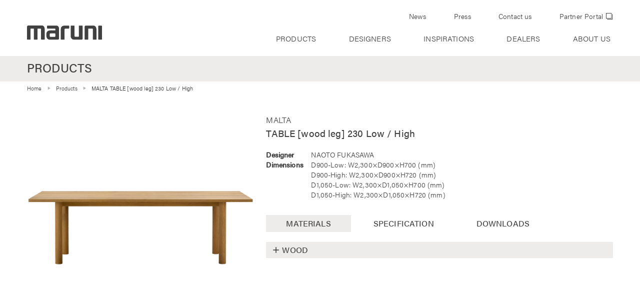

--- FILE ---
content_type: text/html; charset=UTF-8
request_url: https://www.maruni.com/en/product/ml_wood_table230_rectangular/
body_size: 11635
content:
<!DOCTYPE html>
<html lang="en-US">
<head>
    
<!-- Google tag (gtag.js) -->
<script async src="https://www.googletagmanager.com/gtag/js?id=G-3L39N89RDJ"></script>
<script>
  window.dataLayer = window.dataLayer || [];
  function gtag(){dataLayer.push(arguments);}
  gtag('js', new Date());

  gtag('config', 'G-3L39N89RDJ');
  gtag('config', 'UA-42005993-1');
</script>

<!-- xbiz env -->
    
<meta charset="UTF-8" />
<meta name="viewport" content="width=device-width,initial-scale=1">
<meta name="format-detection" content="telephone=no, email=no, address=no">

<title>TABLE [wood leg] 230 Low / High | Products | Maruni Wood Industry</title>
<meta name='robots' content='max-image-preview:large' />
<link rel='dns-prefetch' href='//cdnjs.cloudflare.com' />
<link rel='dns-prefetch' href='//use.typekit.net' />
<link rel='dns-prefetch' href='//fonts.googleapis.com' />
<link rel='stylesheet' id='wp-block-library-css' href='https://www.maruni.com/en/product/wp-includes/css/dist/block-library/style.min.css?ver=6.4.7' type='text/css' media='all' />
<style id='classic-theme-styles-inline-css' type='text/css'>
/*! This file is auto-generated */
.wp-block-button__link{color:#fff;background-color:#32373c;border-radius:9999px;box-shadow:none;text-decoration:none;padding:calc(.667em + 2px) calc(1.333em + 2px);font-size:1.125em}.wp-block-file__button{background:#32373c;color:#fff;text-decoration:none}
</style>
<style id='global-styles-inline-css' type='text/css'>
body{--wp--preset--color--black: #000000;--wp--preset--color--cyan-bluish-gray: #abb8c3;--wp--preset--color--white: #ffffff;--wp--preset--color--pale-pink: #f78da7;--wp--preset--color--vivid-red: #cf2e2e;--wp--preset--color--luminous-vivid-orange: #ff6900;--wp--preset--color--luminous-vivid-amber: #fcb900;--wp--preset--color--light-green-cyan: #7bdcb5;--wp--preset--color--vivid-green-cyan: #00d084;--wp--preset--color--pale-cyan-blue: #8ed1fc;--wp--preset--color--vivid-cyan-blue: #0693e3;--wp--preset--color--vivid-purple: #9b51e0;--wp--preset--gradient--vivid-cyan-blue-to-vivid-purple: linear-gradient(135deg,rgba(6,147,227,1) 0%,rgb(155,81,224) 100%);--wp--preset--gradient--light-green-cyan-to-vivid-green-cyan: linear-gradient(135deg,rgb(122,220,180) 0%,rgb(0,208,130) 100%);--wp--preset--gradient--luminous-vivid-amber-to-luminous-vivid-orange: linear-gradient(135deg,rgba(252,185,0,1) 0%,rgba(255,105,0,1) 100%);--wp--preset--gradient--luminous-vivid-orange-to-vivid-red: linear-gradient(135deg,rgba(255,105,0,1) 0%,rgb(207,46,46) 100%);--wp--preset--gradient--very-light-gray-to-cyan-bluish-gray: linear-gradient(135deg,rgb(238,238,238) 0%,rgb(169,184,195) 100%);--wp--preset--gradient--cool-to-warm-spectrum: linear-gradient(135deg,rgb(74,234,220) 0%,rgb(151,120,209) 20%,rgb(207,42,186) 40%,rgb(238,44,130) 60%,rgb(251,105,98) 80%,rgb(254,248,76) 100%);--wp--preset--gradient--blush-light-purple: linear-gradient(135deg,rgb(255,206,236) 0%,rgb(152,150,240) 100%);--wp--preset--gradient--blush-bordeaux: linear-gradient(135deg,rgb(254,205,165) 0%,rgb(254,45,45) 50%,rgb(107,0,62) 100%);--wp--preset--gradient--luminous-dusk: linear-gradient(135deg,rgb(255,203,112) 0%,rgb(199,81,192) 50%,rgb(65,88,208) 100%);--wp--preset--gradient--pale-ocean: linear-gradient(135deg,rgb(255,245,203) 0%,rgb(182,227,212) 50%,rgb(51,167,181) 100%);--wp--preset--gradient--electric-grass: linear-gradient(135deg,rgb(202,248,128) 0%,rgb(113,206,126) 100%);--wp--preset--gradient--midnight: linear-gradient(135deg,rgb(2,3,129) 0%,rgb(40,116,252) 100%);--wp--preset--font-size--small: 13px;--wp--preset--font-size--medium: 20px;--wp--preset--font-size--large: 36px;--wp--preset--font-size--x-large: 42px;--wp--preset--spacing--20: 0.44rem;--wp--preset--spacing--30: 0.67rem;--wp--preset--spacing--40: 1rem;--wp--preset--spacing--50: 1.5rem;--wp--preset--spacing--60: 2.25rem;--wp--preset--spacing--70: 3.38rem;--wp--preset--spacing--80: 5.06rem;--wp--preset--shadow--natural: 6px 6px 9px rgba(0, 0, 0, 0.2);--wp--preset--shadow--deep: 12px 12px 50px rgba(0, 0, 0, 0.4);--wp--preset--shadow--sharp: 6px 6px 0px rgba(0, 0, 0, 0.2);--wp--preset--shadow--outlined: 6px 6px 0px -3px rgba(255, 255, 255, 1), 6px 6px rgba(0, 0, 0, 1);--wp--preset--shadow--crisp: 6px 6px 0px rgba(0, 0, 0, 1);}:where(.is-layout-flex){gap: 0.5em;}:where(.is-layout-grid){gap: 0.5em;}body .is-layout-flow > .alignleft{float: left;margin-inline-start: 0;margin-inline-end: 2em;}body .is-layout-flow > .alignright{float: right;margin-inline-start: 2em;margin-inline-end: 0;}body .is-layout-flow > .aligncenter{margin-left: auto !important;margin-right: auto !important;}body .is-layout-constrained > .alignleft{float: left;margin-inline-start: 0;margin-inline-end: 2em;}body .is-layout-constrained > .alignright{float: right;margin-inline-start: 2em;margin-inline-end: 0;}body .is-layout-constrained > .aligncenter{margin-left: auto !important;margin-right: auto !important;}body .is-layout-constrained > :where(:not(.alignleft):not(.alignright):not(.alignfull)){max-width: var(--wp--style--global--content-size);margin-left: auto !important;margin-right: auto !important;}body .is-layout-constrained > .alignwide{max-width: var(--wp--style--global--wide-size);}body .is-layout-flex{display: flex;}body .is-layout-flex{flex-wrap: wrap;align-items: center;}body .is-layout-flex > *{margin: 0;}body .is-layout-grid{display: grid;}body .is-layout-grid > *{margin: 0;}:where(.wp-block-columns.is-layout-flex){gap: 2em;}:where(.wp-block-columns.is-layout-grid){gap: 2em;}:where(.wp-block-post-template.is-layout-flex){gap: 1.25em;}:where(.wp-block-post-template.is-layout-grid){gap: 1.25em;}.has-black-color{color: var(--wp--preset--color--black) !important;}.has-cyan-bluish-gray-color{color: var(--wp--preset--color--cyan-bluish-gray) !important;}.has-white-color{color: var(--wp--preset--color--white) !important;}.has-pale-pink-color{color: var(--wp--preset--color--pale-pink) !important;}.has-vivid-red-color{color: var(--wp--preset--color--vivid-red) !important;}.has-luminous-vivid-orange-color{color: var(--wp--preset--color--luminous-vivid-orange) !important;}.has-luminous-vivid-amber-color{color: var(--wp--preset--color--luminous-vivid-amber) !important;}.has-light-green-cyan-color{color: var(--wp--preset--color--light-green-cyan) !important;}.has-vivid-green-cyan-color{color: var(--wp--preset--color--vivid-green-cyan) !important;}.has-pale-cyan-blue-color{color: var(--wp--preset--color--pale-cyan-blue) !important;}.has-vivid-cyan-blue-color{color: var(--wp--preset--color--vivid-cyan-blue) !important;}.has-vivid-purple-color{color: var(--wp--preset--color--vivid-purple) !important;}.has-black-background-color{background-color: var(--wp--preset--color--black) !important;}.has-cyan-bluish-gray-background-color{background-color: var(--wp--preset--color--cyan-bluish-gray) !important;}.has-white-background-color{background-color: var(--wp--preset--color--white) !important;}.has-pale-pink-background-color{background-color: var(--wp--preset--color--pale-pink) !important;}.has-vivid-red-background-color{background-color: var(--wp--preset--color--vivid-red) !important;}.has-luminous-vivid-orange-background-color{background-color: var(--wp--preset--color--luminous-vivid-orange) !important;}.has-luminous-vivid-amber-background-color{background-color: var(--wp--preset--color--luminous-vivid-amber) !important;}.has-light-green-cyan-background-color{background-color: var(--wp--preset--color--light-green-cyan) !important;}.has-vivid-green-cyan-background-color{background-color: var(--wp--preset--color--vivid-green-cyan) !important;}.has-pale-cyan-blue-background-color{background-color: var(--wp--preset--color--pale-cyan-blue) !important;}.has-vivid-cyan-blue-background-color{background-color: var(--wp--preset--color--vivid-cyan-blue) !important;}.has-vivid-purple-background-color{background-color: var(--wp--preset--color--vivid-purple) !important;}.has-black-border-color{border-color: var(--wp--preset--color--black) !important;}.has-cyan-bluish-gray-border-color{border-color: var(--wp--preset--color--cyan-bluish-gray) !important;}.has-white-border-color{border-color: var(--wp--preset--color--white) !important;}.has-pale-pink-border-color{border-color: var(--wp--preset--color--pale-pink) !important;}.has-vivid-red-border-color{border-color: var(--wp--preset--color--vivid-red) !important;}.has-luminous-vivid-orange-border-color{border-color: var(--wp--preset--color--luminous-vivid-orange) !important;}.has-luminous-vivid-amber-border-color{border-color: var(--wp--preset--color--luminous-vivid-amber) !important;}.has-light-green-cyan-border-color{border-color: var(--wp--preset--color--light-green-cyan) !important;}.has-vivid-green-cyan-border-color{border-color: var(--wp--preset--color--vivid-green-cyan) !important;}.has-pale-cyan-blue-border-color{border-color: var(--wp--preset--color--pale-cyan-blue) !important;}.has-vivid-cyan-blue-border-color{border-color: var(--wp--preset--color--vivid-cyan-blue) !important;}.has-vivid-purple-border-color{border-color: var(--wp--preset--color--vivid-purple) !important;}.has-vivid-cyan-blue-to-vivid-purple-gradient-background{background: var(--wp--preset--gradient--vivid-cyan-blue-to-vivid-purple) !important;}.has-light-green-cyan-to-vivid-green-cyan-gradient-background{background: var(--wp--preset--gradient--light-green-cyan-to-vivid-green-cyan) !important;}.has-luminous-vivid-amber-to-luminous-vivid-orange-gradient-background{background: var(--wp--preset--gradient--luminous-vivid-amber-to-luminous-vivid-orange) !important;}.has-luminous-vivid-orange-to-vivid-red-gradient-background{background: var(--wp--preset--gradient--luminous-vivid-orange-to-vivid-red) !important;}.has-very-light-gray-to-cyan-bluish-gray-gradient-background{background: var(--wp--preset--gradient--very-light-gray-to-cyan-bluish-gray) !important;}.has-cool-to-warm-spectrum-gradient-background{background: var(--wp--preset--gradient--cool-to-warm-spectrum) !important;}.has-blush-light-purple-gradient-background{background: var(--wp--preset--gradient--blush-light-purple) !important;}.has-blush-bordeaux-gradient-background{background: var(--wp--preset--gradient--blush-bordeaux) !important;}.has-luminous-dusk-gradient-background{background: var(--wp--preset--gradient--luminous-dusk) !important;}.has-pale-ocean-gradient-background{background: var(--wp--preset--gradient--pale-ocean) !important;}.has-electric-grass-gradient-background{background: var(--wp--preset--gradient--electric-grass) !important;}.has-midnight-gradient-background{background: var(--wp--preset--gradient--midnight) !important;}.has-small-font-size{font-size: var(--wp--preset--font-size--small) !important;}.has-medium-font-size{font-size: var(--wp--preset--font-size--medium) !important;}.has-large-font-size{font-size: var(--wp--preset--font-size--large) !important;}.has-x-large-font-size{font-size: var(--wp--preset--font-size--x-large) !important;}
.wp-block-navigation a:where(:not(.wp-element-button)){color: inherit;}
:where(.wp-block-post-template.is-layout-flex){gap: 1.25em;}:where(.wp-block-post-template.is-layout-grid){gap: 1.25em;}
:where(.wp-block-columns.is-layout-flex){gap: 2em;}:where(.wp-block-columns.is-layout-grid){gap: 2em;}
.wp-block-pullquote{font-size: 1.5em;line-height: 1.6;}
</style>
<link rel='stylesheet' id='taxonomy-image-plugin-public-css' href='https://www.maruni.com/en/product/wp-content/plugins/taxonomy-images/css/style.css?ver=0.9.6' type='text/css' media='screen' />
<link rel='stylesheet' id='my-style-css' href='https://www.maruni.com/en/product/assets/style.css?ver=6.4.7' type='text/css' media='all' />
<link rel='stylesheet' id='webfont-css' href='//use.typekit.net/gjl3zem.css?ver=6.4.7' type='text/css' media='all' />
<link rel='stylesheet' id='google-material-icons-css' href='//fonts.googleapis.com/icon?family=Material+Icons&#038;ver=6.4.7' type='text/css' media='all' />
<link rel='stylesheet' id='swiper-css' href='https://www.maruni.com/en/product/assets/css/swiper.min.css?ver=6.4.7' type='text/css' media='all' />
<link rel='stylesheet' id='shadowbox-css' href='https://www.maruni.com/en/product/assets/css/shadowbox.css?ver=6.4.7' type='text/css' media='all' />
<link rel='stylesheet' id='app-css' href='https://www.maruni.com/en/product/assets/css/styles.css?ver=2026012811' type='text/css' media='all' />
<link rel='stylesheet' id='print-css' href='https://www.maruni.com/en/product/assets/css/print.css?ver=210702' type='text/css' media='print' />
<link rel='stylesheet' id='wp-members-css' href='https://www.maruni.com/en/product/wp-content/plugins/wp-members/assets/css/forms/generic-no-float.min.css?ver=3.4.9.1' type='text/css' media='all' />
<script type="text/javascript" src="//cdnjs.cloudflare.com/ajax/libs/babel-polyfill/6.26.0/polyfill.min.js?ver=6.4.7" id="polifill_1-js"></script>
<script type="text/javascript" src="//cdnjs.cloudflare.com/ajax/libs/web-animations/2.3.1/web-animations.min.js?ver=6.4.7" id="polifill_3-js"></script>
<script type="text/javascript" src="https://www.maruni.com/en/product/wp-includes/js/jquery/jquery.min.js?ver=3.7.1" id="jquery-core-js"></script>
<script type="text/javascript" src="https://www.maruni.com/en/product/wp-includes/js/jquery/jquery-migrate.min.js?ver=3.4.1" id="jquery-migrate-js"></script>
<script type="text/javascript" src="https://www.maruni.com/en/product/assets/js/shadowbox.min.js?ver=6.4.7" id="shadowbox-js"></script>
<script type="text/javascript" src="https://www.maruni.com/en/product/assets/js/shadowbox_init.js?ver=1.0.5" id="shadowbox_init-js"></script>
<script type="text/javascript" src="https://www.maruni.com/en/product/assets/js/swiper.min.js?ver=6.4.7" id="swiper-js-js"></script>
<script type="text/javascript" src="//cdnjs.cloudflare.com/ajax/libs/jquery.inview/1.0.0/jquery.inview.js?ver=6.4.7" id="inview-js"></script>
<script type="text/javascript" src="https://www.maruni.com/en/product/assets/js/jquery.rwdImageMaps.min.js?ver=6.4.7" id="rwdImageMaps-js"></script>
<script type="text/javascript" src="https://www.maruni.com/en/product/assets/js/app.js?ver=1.0.5" id="app-js"></script>
<link rel="canonical" href="https://www.maruni.com/en/product/ml_wood_table230_rectangular/" />
<link rel="shortcut icon" href=" https://www.maruni.com/en/product/assets/favicon.ico" type="image/x-icon" />
    
<script id="CookieConsent" src=https://policy.app.cookieinformation.com/uc.js data-culture="EN" type="text/javascript"></script>
    
</head>
    
<body class="post-template-default single single-post postid-65996 single-format-standard">
    
    <!--array(0) {
}
-->
        
    <div id="wrap">
        <div id="main">
            <div class="menu-overlay"></div>
<header>
    <div class="container is-fluid">
        <div class="columns is-flex flex-end">
            <div class="brand column is-one-quarter-desktop is-half-touch">
                <h1 class="title"><a href="https://www.maruni.com/en"><img class="Logo" src="https://www.maruni.com/en/assets/svg/logo.svg" width="150" height="29.4" alt="maruni"></a></h1>
            
            </div> <a role="button" aria-label="menu" aria-expanded="false" data-target="globalMenu" class="navbar-burger burger"><span aria-hidden="true"></span> <span aria-hidden="true"></span> <span
            aria-hidden="true"></span></a>
            <div id="globalMenu" class="headnavs column">
                <div class="columns">
                    <div class="mainnav accordions">
                        <div class="js-accordion">
                            <div class="js-accordion--header">
                                <div><a href="https://www.maruni.com/en/product/">PRODUCTS</a>
                                </div> <button class="js-accordion--toggler is-hidden-desktop"></button>
                            </div>
                            <div class="js-accordion--target">
                                <div class="js-accordion--body">
                                    <div>
                                        <ul>
                                            <li><a href="https://www.maruni.com/en/product/">Product Search</a></li>
                                            <li><a href="https://www.maruni.com/en/product/catalogs/">Catalogs</a></li>
                                            <li><a href="https://www.maruni.com/en/product/product_sheets/">Product Sheets</a></li>
                                            <li><a href="https://www.maruni.com/en/product/material">Materials</a></li>
                                            <li><a href="https://www.maruni.com/en/product/quality_maintenance/">Maintenance</a></li>
                                            <li><a href="https://www.maruni.com/en/product/wp-content/themes/maruni_en_2020/images/common/quick-shipment-program.pdf" target="external">Quick Shipment Program </a><span class="material-icons" style="vertical-align: baseline">save_alt</span></li>
                                        </ul>
                                    </div>
                                </div>
                            </div>
                        </div>
                        <div class="js-accordion">
                            <div class="js-accordion--header no-expand">
                                <div><a href="https://www.maruni.com/en/designer/">DESIGNERS</a>
                                </div> <!--<button class="js-accordion--toggler is-hidden-desktop"></button>-->
                            </div>
                            
                            <div class="js-accordion--target">
                                <!--
                                <div class="js-accordion--body">
                                    <div>
                                        <ul>
                                                                                        <li><a href="https://www.maruni.com/en/designer/naoto-fukasawa">NAOTO FUKASAWA</a></li>
                                                                                        <li><a href="https://www.maruni.com/en/designer/jasper-morrison">JASPER MORRISON</a></li>
                                                                                        <li><a href="https://www.maruni.com/en/designer/cecilie-manz">CECILIE MANZ</a></li>
                                                                                        <li><a href="https://www.maruni.com/en/designer/sanaa">SANAA</a></li>
                                                                                        <li><a href="https://www.maruni.com/en/designer/nendo">NENDO</a></li>
                                                                                    </ul>
                                    </div>
                                </div>-->
                                
                            </div>
                        </div>
                        <div class="js-accordion">
                            <div class="js-accordion--header">
                                <div><a href="javascript:void(0)">INSPIRATIONS</a>
                                </div> <button class="js-accordion--toggler is-hidden-desktop"></button>
                            </div>
                            <div class="js-accordion--target">
                                <div class="js-accordion--body">
                                    <div>
                                        <ul>
                                            <li><a href="https://www.maruni.com/en/inspirations/project/">Projects</a></li>
                                            <li><a href="https://www.maruni.com/en/inspirations/videos">Videos</a></li>
                                            <!-- <li><a href="https://www.maruni.com/en/inspirations/virtual_showroom">Virtual Showroom</a></li> -->
                                        </ul>
                                    </div>
                                </div>
                            </div>
                        </div>
                        <div class="js-accordion">
                            <div class="js-accordion--header no-expand">
                                <div><a href="https://www.maruni.com/en/dealer/">DEALERS</a>
                                </div> <!--<button class="js-accordion--toggler is-hidden-desktop"></button>-->
                            </div>
                            <div class="js-accordion--target">
<!--
                                <div class="js-accordion--body">
                                    <div>
                                        <ul>
                                            <li><a href="https://www.maruni.com/en/dealer/?c=asia-pacific">ASIA / PACIFIC</a></li>
                                            <li><a href="https://www.maruni.com/en/dealer/?c=europe">EUROPE</a></li>
                                            <li><a href="https://www.maruni.com/en/dealer/?c=middle-east">MIDDLE EAST</a></li>
                                            <li><a href="https://www.maruni.com/en/dealer/?c=north-america">NORTH AMERICA</a></li>
                                        </ul>
                                    </div>
                                </div>
-->
                            </div>
                        </div>
                        <div class="js-accordion">
                            <div class="js-accordion--header">
                                <div><a href="https://www.maruni.com/en/about_us/">ABOUT US</a>
                                </div> <button class="js-accordion--toggler is-hidden-desktop"></button>
                            </div>
                            <div class="js-accordion--target">
                                <div class="js-accordion--body">
                                    <div>
                                        <ul>
                                            <li><a href="https://www.maruni.com/en/about_us/">About Us</a></li>
                                            <li><a href="https://www.maruni.com/en/about_us/sustainability">Sustainability</a></li>
                                            <li><a href="https://www.maruni.com/en/about_us/philosophy">Philosophy</a></li>
                                            <li><a href="https://www.maruni.com/en/about_us/factory_showrooms">Factory &amp; Showrooms</a></li>
<!--                                            <li><a href="https://www.maruni.com/en/about_us/movie">MOVIES</a></li>-->
                                        </ul>
                                    </div>
                                </div>
                            </div>
                        </div>
                    </div>
                    <ul class="subnav column">
                        <li><a href="https://www.maruni.com/en/news/">News</a></li>
                        <li><a href="https://www.maruni.com/en/press/">Press</a></li>
                        <li><a href="https://www.maruni.com/en/contact_us/">Contact us</a></li>
<!--                        <li style="margin-bottom: 1em;"><a href="https://www.maruni.com/en/newsletter/">NEWSLETTER <span class="signup">SIGN UP</span></a></li>-->
                        <li><a href="https://www.maruni.com/en/partner/" target="_blank">Partner Portal</a></li>
                    </ul>
                    
                    <div class="headnav-footer">
                        <a href="https://ws.formzu.net/fgen/S95908514/" target="signup" class="gnav-signup">NEWSLETTER SIGN UP</a>

                        <ul class="snsnav hover-flash is-hidden-desktop">
                            <li><a href="https://www.instagram.com/maruni_global/" title="Instagram" target="Instagram"><img src="https://www.maruni.com/en/assets/svg/Instagram.svg" alt="Instagram"></a></li>
                            <li><a href="https://www.facebook.com/maruni.wood.industry" title="Facebook" target="Facebook"><img src="https://www.maruni.com/en/assets/svg/Facebook.svg" alt="Facebook"></a></li>
                            <li><a href="https://www.youtube.com/user/MARUNIOFFICIAL" title="YouTube" target="YouTube"><img src="https://www.maruni.com/en/assets/svg/YouTube.svg" alt="YouTube"></a></li>
                            <li><a href="https://vimeo.com/maruni" title="Vimeo" target="Vimeo"><img src="https://www.maruni.com/en/assets/svg/vimeo.svg" alt="Vimeo"></a></li>
                        </ul>
                    </div>
                </div>
            </div>
        </div>
    </div>
</header>            <div class="page-content">

<div class="page-header">
    <div class="container is-clearfix">
        <h1>PRODUCTS</h1>
            </div>
</div>

<div class="single-product">
    <div class="container">
        <div class="breadcrumb">
            <ul>
                <li><a title="Home" href="https://www.maruni.com/en">Home</a>
                </li>
                <li><a title="Products" href="https://www.maruni.com/en/product">Products</a>
                </li>
                <!--
                <li>
                    <a title="Products" href="https://www.maruni.com/en/product/category/tables/">
                        Table                    </a>
                </li>
-->
                <li class="is-active">
                    <a href="https://www.maruni.com/en/product/ml_wood_table230_rectangular/">
                        MALTA 
                          TABLE [wood leg] 230 Low / High                    </a>
                </li>
            </ul>
        </div>

        <div class="columns single-product-info">
            <div class="column is-two-fifths product-images">
                <div class="mainimage">
                                        <a rel="shadowbox[ml_wood_table230_rectangular]" href="https://www.maruni.com/en/img/pages/products/ml_wood_table230_rectangular/Product/oak_NL0.jpg" title="oak / urethane finish, whitish">
                    <img id="238" class="is-active" src="https://www.maruni.com/en/img/pages/products/ml_wood_table230_rectangular/Product/oak_NL0.jpg" alt="oak / urethane finish, whitish" title="oak / urethane finish, whitish"></a>
                                        
                                            
                                    </div>
                
                            </div>
            <div class="column is-three-fifths product-detail">
                <div class="product-header">
                    <h3><a href="https://www.maruni.com/en/product/concept/malta/">MALTA</a></h3>
                    <h2>TABLE [wood leg] 230 Low / High</h2>
                    <table class="designer-dimensions">
                        <tr>
                            <th>Designer</th>
                            <td><a href="https://www.maruni.com/en/designer/naoto-fukasawa/">NAOTO FUKASAWA</a></td>
                        </tr>
                        <tr>
                            <th>Dimensions</th>
                            <td>D900-Low: W2,300×D900×H700  (mm) <br />
D900-High: W2,300×D900×H720  (mm) <br />
D1,050-Low: W2,300×D1,050×H700  (mm) <br />
D1,050-High: W2,300×D1,050×H720  (mm)  </td>
                        </tr>
                    </table>
                </div>
                <div class="tabs-wrapper">
                    <ul class="tabs">
                        <li class="tab is-active" data-target="materials">MATERIALS</li>
                        <li class="tab" data-target="specification">SPECIFICATION</li>
                        <li class="tab" data-target="downloads">DOWNLOADS</li>                    </ul>
                    
                    <div class="tab-contents">
                        <div id="materials" class="tab-content is-active">
                                                    <div class="js-accordion">
                                <div class="js-accordion--header">
                                    <button class="js-accordion--toggler"></button>
                                    <div>WOOD</div>
                                </div>
                                <div class="js-accordion--target">
                                    <div class="js-accordion--body">
                                        <div>
                                                                                        <div class="wood-series">
                                                <h4>oak: <span class="selected-label"></span></h4>
                                                <ul>
                                                                                                                                                        <li class=""><img src="https://www.maruni.com/en/product/files/2011/03/oak_C-0_NB-1_malta-1.jpg" alt="C-0, urethane finish, clear" title="C-0, urethane finish, clear"></li>
                                                                                                                                                        <li class="is-available" data-target="238"><img src="https://www.maruni.com/en/product/files/2011/03/oak_NL-0_NJ-1_malta-1.jpg" alt="NL-0, urethane finish, whitish" title="NL-0, urethane finish, whitish"></li>
                                                                                                </ul>
                                            </div>
                                                                                        <div class="wood-series">
                                                <h4>walnut: <span class="selected-label"></span></h4>
                                                <ul>
                                                                                                                                                        <li class=""><img src="https://www.maruni.com/en/product/files/2011/10/walnut_C-0.jpg" alt="C-0, urethane finish, clear" title="C-0, urethane finish, clear"></li>
                                                                                                                                                        <li class=""><img src="https://www.maruni.com/en/product/files/2012/03/Walnut_WB-1.jpg" alt="WB-1, urethane finish, light brown" title="WB-1, urethane finish, light brown"></li>
                                                                                                </ul>
                                            </div>
                                                                                    </div>
                                    </div>
                                </div>
                            </div>
                                                                                    
                                                        
                                                        
                        </div><!-- #materials -->
                        
                        
                        <div id="specification" class="tab-content">
                            
                                                        <div class="js-accordion">
                                <div class="js-accordion--header">
                                    <button class="js-accordion--toggler"></button>
                                    <div>TECHNICAL DRAWINGS</div>
                                </div>
                                <div class="js-accordion--target">
                                    <div class="js-accordion--body">
                                        <div>
                                            <div class="three-view"><img src="https://www.maruni.com/en/img/pages/products/ml_wood_table230_rectangular/spec.png" alt="TABLE [wood leg] 230 Low / High"></div>
                                        </div>
                                    </div>
                                </div>
                            </div>
                                                                                                                <div class="js-accordion">
                                <div class="js-accordion--header">
                                    <button class="js-accordion--toggler"></button>
                                    <div>PRODUCT No.</div>
                                </div>
                                <div class="js-accordion--target">
                                    <div class="js-accordion--body">
                                        <div>
                                                                                            <div class="js-accordion">
                                                                                                        <div class="js-accordion--header">
                                                        <button class="js-accordion--toggler"></button>
                                                        <div>D900, Low</div>
                                                    </div>
                                                                                                        <div class="js-accordion--target">
                                                        <div class="js-accordion--body">
                                                            <div>
                                                                <ul class="product-numbers">
                                                                                                                                        <li>
                                                                        <strong>No.1987-92-2370</strong>
                                                                        <span class="detail">oak: urethane finish, clear                                                                                                                                                         (C-0)</span>
                                                                    </li>
                                                                                                                                        <li>
                                                                        <strong>No.1987-93-2370</strong>
                                                                        <span class="detail">oak: urethane finish, whitish                                                                                                                                                         (NL-0)</span>
                                                                    </li>
                                                                                                                                        <li>
                                                                        <strong>No.1988-96-2370</strong>
                                                                        <span class="detail">walnut: urethane finish, clear                                                                                                                                                         (C-0)</span>
                                                                    </li>
                                                                                                                                        <li>
                                                                        <strong>No.1988-92-2370</strong>
                                                                        <span class="detail">walnut: urethane finish, light brown                                                                                                                                                         (WB-1)</span>
                                                                    </li>
                                                                                                                                    </ul>
                                                            </div>
                                                        </div>
                                                    </div>
                                                </div>
                                                                                            <div class="js-accordion">
                                                                                                        <div class="js-accordion--header">
                                                        <button class="js-accordion--toggler"></button>
                                                        <div>D900, High</div>
                                                    </div>
                                                                                                        <div class="js-accordion--target">
                                                        <div class="js-accordion--body">
                                                            <div>
                                                                <ul class="product-numbers">
                                                                                                                                        <li>
                                                                        <strong>No.1987-92-2372</strong>
                                                                        <span class="detail">oak: urethane finish, clear                                                                                                                                                         (C-0)</span>
                                                                    </li>
                                                                                                                                        <li>
                                                                        <strong>No.1987-93-2372</strong>
                                                                        <span class="detail">oak: urethane finish, whitish                                                                                                                                                         (NL-0)</span>
                                                                    </li>
                                                                                                                                        <li>
                                                                        <strong>No.1988-96-2372</strong>
                                                                        <span class="detail">walnut: urethane finish, clear                                                                                                                                                         (C-0)</span>
                                                                    </li>
                                                                                                                                        <li>
                                                                        <strong>No.1988-92-2372</strong>
                                                                        <span class="detail">walnut: urethane finish, light brown                                                                                                                                                         (WB-1)</span>
                                                                    </li>
                                                                                                                                    </ul>
                                                            </div>
                                                        </div>
                                                    </div>
                                                </div>
                                                                                            <div class="js-accordion">
                                                                                                        <div class="js-accordion--header">
                                                        <button class="js-accordion--toggler"></button>
                                                        <div>D1,050, Low</div>
                                                    </div>
                                                                                                        <div class="js-accordion--target">
                                                        <div class="js-accordion--body">
                                                            <div>
                                                                <ul class="product-numbers">
                                                                                                                                        <li>
                                                                        <strong>No.1997-92-2370</strong>
                                                                        <span class="detail">oak: urethane finish, clear                                                                                                                                                         (C-0)</span>
                                                                    </li>
                                                                                                                                        <li>
                                                                        <strong>No.1997-93-2370</strong>
                                                                        <span class="detail">oak: urethane finish, whitish                                                                                                                                                         (NL-0)</span>
                                                                    </li>
                                                                                                                                        <li>
                                                                        <strong>No.1998-96-2370</strong>
                                                                        <span class="detail">walnut: urethane finish, clear                                                                                                                                                         (C-0)</span>
                                                                    </li>
                                                                                                                                        <li>
                                                                        <strong>No.1998-92-2370</strong>
                                                                        <span class="detail">walnut: urethane finish, light brown                                                                                                                                                         (WB-1)</span>
                                                                    </li>
                                                                                                                                    </ul>
                                                            </div>
                                                        </div>
                                                    </div>
                                                </div>
                                                                                            <div class="js-accordion">
                                                                                                        <div class="js-accordion--header">
                                                        <button class="js-accordion--toggler"></button>
                                                        <div>D1,050, High</div>
                                                    </div>
                                                                                                        <div class="js-accordion--target">
                                                        <div class="js-accordion--body">
                                                            <div>
                                                                <ul class="product-numbers">
                                                                                                                                        <li>
                                                                        <strong>No.1997-92-2372</strong>
                                                                        <span class="detail">oak: urethane finish, clear                                                                                                                                                         (C-0)</span>
                                                                    </li>
                                                                                                                                        <li>
                                                                        <strong>No.1997-93-2372</strong>
                                                                        <span class="detail">oak: urethane finish, whitish                                                                                                                                                         (NL-0)</span>
                                                                    </li>
                                                                                                                                        <li>
                                                                        <strong>No.1998-96-2372</strong>
                                                                        <span class="detail">walnut: urethane finish, clear                                                                                                                                                         (C-0)</span>
                                                                    </li>
                                                                                                                                        <li>
                                                                        <strong>No.1998-92-2372</strong>
                                                                        <span class="detail">walnut: urethane finish, light brown                                                                                                                                                         (WB-1)</span>
                                                                    </li>
                                                                                                                                    </ul>
                                                            </div>
                                                        </div>
                                                    </div>
                                                </div>
                                                                                    </div>
                                    </div>
                                </div>
                            </div>
                                                    </div><!-- #specification -->
                        
                        
                        <div id="downloads" class="tab-content">
                            <div class="js-accordion" id="productsheet">
                                <div class="js-accordion--header">
                                    <button class="js-accordion--toggler"></button>
                                    <div>PRODUCT SHEETS</div>
                                </div>
                                <div class="js-accordion--target">
                                    <div class="js-accordion--body">
                                        <div>
                                                                                        <div class="dlbox columns is-mobile">
                                                <div class="thumb column is-one-quarter">
                                                    <a href="javascript:void(0)"><img src="https://www.maruni.com/en/product/files/2019/04/031_P1.jpg" alt="TABLE wood leg-Malta"></a>
                                                </div>
                                                <div class="column">
                                                    <a class="dllink" target="productsheet_pdf" href="https://www.maruni.com/en/product/files/2019/04/MALTA_TABLE-wood-leg_PS-E.pdf"><i class="material-icons">save_alt</i> DOWNLOAD PDF (0.3MB)</a>
                                                </div>
                                            </div>
                                            
                                            <div class="download-detail">
                                                
                                                <ul class="thumbs columns is-mobile">
                                                    <li class="column"><img src="https://www.maruni.com/en/product/files/2019/04/031_P1.jpg" alt="TABLE wood leg-Malta Page 1"></li>
                                                    <li class="column"><img src="https://www.maruni.com/en/product/files/2019/04/031_P2.jpg" alt="TABLE wood leg-Malta Page 2"></li>
                                                    <li class="column"><img src="https://www.maruni.com/en/product/files/2019/04/031_P3.jpg" alt="TABLE wood leg-Malta Page 3"></li>
                                                </ul>
                                                <div class="download-detail-content">
                                                    <a class="dllink" target="productsheet_pdf" href="https://www.maruni.com/en/product/files/2019/04/MALTA_TABLE-wood-leg_PS-E.pdf"><i class="material-icons">save_alt</i> DOWNLOAD PDF (0.3MB)</a>
                                                    <div class="infos">
                                                        <p><strong>Concept</strong>: <a href="https://www.maruni.com/en/product/concept/malta/">MALTA</a><br>
                                                        <strong>Designer</strong>: <a href="https://www.maruni.com/en/designer/naoto-fukasawa/">NAOTO FUKASAWA</a></p>
                                                                                                                <h3>Included Product(s)</h3>
                                                        <ol>
                                                                                                                        <li>TABLE [wood leg] 180 (rectangular / Low or High / D900 or D1,050)<br /></li>
                                                                                                                        <li>TABLE [wood leg] 190 (rectangular / Low or High / D900 or D1,050)<br /></li>
                                                                                                                        <li>TABLE [wood leg] 200 (rectangular / Low or High / D900 or D1,050)<br /></li>
                                                                                                                        <li>TABLE [wood leg] 210 (rectangular / Low or High / D900 or D1,050)<br /></li>
                                                                                                                        <li>TABLE [wood leg] 220 (rectangular / Low or High / D900 or D1,050)<br /></li>
                                                                                                                        <li>TABLE [wood leg] 230 (rectangular / Low or High / D900 or D1,050)<br /></li>
                                                                                                                        <li>TABLE [wood leg] 240 (rectangular / Low or High / D900 or D1,050)</li>
                                                                                                                    </ol>
                                                                                                            </div>
                                                </div>
                                            </div>
                                                                                        
                                        </div>
                                    </div>
                                </div>
                            </div>
                                                        <div class="js-accordion">
                                <div class="js-accordion--header">
                                    <button class="js-accordion--toggler"></button>
                                    <div>2D&amp;3D</div>
                                </div>
                                <div class="js-accordion--target">
                                    <div class="js-accordion--body">
                                        <div>
                                            <div class="dlbox columns is-mobile">
                                                <div class="thumb column is-one-quarter">
                                                    <a href="javascript:void(0)"><img src="https://www.maruni.com/en/assets/images/products/dimg_2d_3d_data.png" alt="2D&3D DATA"></a>
                                                </div>
                                                <div class="column">
                                                    <div class="dl-term-error" style="display: none;"><span class="material-icons">cancel</span> Please Indicate that you accepted the Terms of use.</div>
                                                    <a class="dllink dllink-3d" href="https://www.maruni.com/en/user_data/3d/ml_wood_table230_rectangular_f.zip"><i class="material-icons">save_alt</i> DOWNLOAD ZIP</a>
                                                    <p class="to-term" style="font-size: 0.8em"><input type="checkbox" class="to-term-check"> I have read and accepted the <a href="javascript:void(0)" class="blue-color modal-button" data-target="modal-term">Terms of use *</a></p>
                                                    <p style="font-size: 0.8em">ID and Password are required to download the 2D &amp; 3D data.<br>Please fill in the necessary information <a href="https://ws.formzu.net/fgen/S57743810/" target="dlform" class="blue-color">here</a>. You will receive an e-mail with the ID and password shortly.</p>
                                                </div>
                                            </div>
                                            <div class="download-detail dimension-zip">
                                                <div class="download-detail-content">
                                                    <h4>ID and Password are required to download the 2D &amp; 3D data.</h4>
                                                    <p style="margin-bottom: 1em;line-height: 1.5">Please fill in the necessary information <a href="https://ws.formzu.net/fgen/S57743810/" target="dlform" class="blue-color">here</a>.<br>You will receive an e-mail with the ID and password shortly.</p>
                                                    <!--<div class="dlform"><a class="button is-link" href="https://ws.formzu.net/fgen/S57743810/" target="dlform">2D &amp; 3D Request Form</a></div>-->
                                                    <div class="dl-term-error" style="display: none;"><span class="material-icons">cancel</span> Please Indicate that you accepted the Terms of use.</div>
                                                    <a class="dllink dllink-3d" href="https://www.maruni.com/en/user_data/3d/ml_wood_table230_rectangular_f.zip"><i class="material-icons">save_alt</i> DOWNLOAD ZIP</a>
                                                    <p class="to-term" style="font-size: 0.8em"><input type="checkbox" class="to-term-check"> I have read and accepted the <a href="javascript:void(0)" class="blue-color modal-button" data-target="modal-term">Terms of use *</a></p>
                                                    <div class="infos">
                                                                                                                <h3>Included Product(s)</h3>
                                                        <ol>
                                                                                                                        <li>TABLE [wood leg] 230 (rectangular) Low / D900 (mm)<br /></li>
                                                                                                                        <li>TABLE [wood leg] 230 (rectangular) High / D900 (mm)<br /></li>
                                                                                                                        <li>TABLE [wood leg] 230 (rectangular) Low / D1,050 (mm)<br /></li>
                                                                                                                        <li>TABLE [wood leg] 230 (rectangular) High / D1,050 (mm)</li>
                                                                                                                    </ol>
                                                                                                                
                                                        <h3>Data format</h3>
                                                        <p>2D data: DXF / 3D data: 3DS, DWG</p>
                                                        <!--
                                                        <h3>Terms and Conditions</h3>
                                                        <ul class="product-details">
                                                            <li><span>This data has been made for the purpose of viewing the design of Maruni products. Use of this data to copy our designs or for any other purpose is strictly prohibited.</span></li>
                                                            <li><span>Values shown in diagrams are not guaranteed to match the actual product.</span></li>
                                                            <li><span>This data is subject to change without notice. No notice will be given regarding changes to data that has been previously downloaded.</span></li>
                                                            <li><span>This data does not provide an assurance regarding the specifications of Maruni products. Maruni shall not hold any responsibility in any ways for any damages resulting from the use of this data.</span></li>
                                                        </ul>
                                                        -->
                                                        
                                                    </div>
                                                </div>
                                            </div>
                                            <!--
                                            <div class="terms-and-conditions">
                                                <h4>Terms and Conditions</h4>
                                                <ul class="product-details">
                                                    <li><span>This data has been made for the purpose of viewing the design of Maruni products. Use of this data to copy our designs or for any other purpose is strictly prohibited.</span></li>
                                                    <li><span>Values shown in diagrams are not guaranteed to match the actual product.</span></li>
                                                    <li><span>This data is subject to change without notice. No notice will be given regarding changes to data that has been previously downloaded.</span></li>
                                                    <li><span>This data does not provide an assurance regarding the specifications of Maruni products. Maruni shall not hold any responsibility in any ways for any damages resulting from the use of this data.</span></li>
                                                </ul>
                                            </div>
                                            -->
                                        </div>
                                    </div>
                                </div>
                            </div>
                                                     </div><!-- #downloads -->
                        
                    </div>
                </div>
            </div>
        </div>
    </div>
        </div>

<div class="modal" id="modal-term">
  <div class="modal-background"></div>
  <div class="modal-content">
      <div class="box">
          <h4>Terms of Use | 2D &amp; 3D data</h4>
          <p>These terms of use apply to the 2D &amp; 3D data (hereinafter referred to as "data") provided by Maruni Wood Industry Inc. (hereinafter referred to as "our company"). By using these services, you automatically agree to the terms of use described here. The terms of use are subject to change without prior notice. Please visit our company's official website to see the latest terms of use before using the services.</p>
          <ol>
            <li>This data we provide includes the following.<br>2D data: DXF   /   3D data: 3DS, DWG</li>
            <li>Our company is the owner of the copyrights and all other rights related to this data.</li>
            <li>This data may not reflect the exact specifications of our products. Also, any figures obtained from any parts of this data you have downloaded may not match the specifications of the actual products.</li>
            <li>We provide this data in order to help our customers review their design plans that involve our products, provide our customers with the information they need, and make site installation checks more efficient. The user may only use this data within the scope of use described above (hereinafter referred to as "scope of use").</li>
            <li>Creation of reproductions or imitations based on this data or any similar use of this data outside the scope of use described above is strictly prohibited. Be sure to delete any parts of this data you have downloaded after use.</li>
            <li>This data may only be used by the user. The user may not allow a third party to use this data and may not lend or transfer this data to a third party.</li>
            <li>If our company should suffer any damage due to a violation of the rules regarding the scope of use of this data, our company may hold the user responsible for damage compensation.</li>
            <li>In order to improve our products, we may change their specifications or other characteristics without notice. This may result in some discrepancies between this data and currently available products.</li>
            <li>Our company cannot be held liable for any damage the user may suffer due to the use of this data and cannot provide any compensation for the damage, regardless of the reason.</li>
            <li>For any inquiries about the products included in the data, please contact us via "Contact Us" page.</li>
            </ol>
          <p>December 26, 2019<br>Maruni Wood Industry Inc.</p>
      </div>
  </div>
    <div class="modal-close is-large" aria-label="close"></div>
</div>
</div>
</div>
<footer>
    <div class="container">
        
        <div id="signup-sns" class="columns">
            <div class="column is-one-third">
                <h2>SIGN UP FOR OUR <a href="https://www.maruni.com/en/newsletter/">NEWSLETTER</a></h2>
                <a href="https://ws.formzu.net/fgen/S95908514/" target="signup" class="signup-btn">SIGN UP</a>
            </div>
            <div class="column is-two-thirds">
                <h2>FOLLOW US</h2>
                <ul class="snsnav">
                    <li><a href="https://www.instagram.com/maruni_global/" title="Instagram" target="Instagram"><img src="https://www.maruni.com/en/assets/svg/Instagram.svg" alt="Instagram"></a></li>
                    <li><a href="https://www.facebook.com/maruni.wood.industry" title="Facebook" target="Facebook"><img src="https://www.maruni.com/en/assets/svg/Facebook.svg" alt="Facebook"></a></li>
                    <li><a href="https://www.youtube.com/user/MARUNIOFFICIAL" title="YouTube" target="YouTube"><img src="https://www.maruni.com/en/assets/svg/YouTube.svg" alt="YouTube"></a></li>
                    <li><a href="https://vimeo.com/maruni" title="Vimeo" target="Vimeo"><img src="https://www.maruni.com/en/assets/svg/vimeo.svg" alt="Vimeo"></a></li>
                </ul>
                
            </div>
        </div>
        
        
        
        <div id="mapnav" class="columns">
            <div class="column">
                <h2><a href="https://www.maruni.com/en/product/">PRODUCTS</a></h2>
                <ul>
                    <li><a href="https://www.maruni.com/en/product/">PRODUCT SEARCH</a></li>
                    <li><a href="https://www.maruni.com/en/product/material">MATERIALS</a></li>
                    <li><a href="https://www.maruni.com/en/product/catalogs/">CATALOGS</a></li>
                    <li><a href="https://www.maruni.com/en/product/quality_maintenance/">MAINTENANCE</a></li>
                    <li><a href="https://www.maruni.com/en/product/product_sheets/">PRODUCT SHEETS</a></li>
                    <li><a href="https://www.maruni.com/en/product/wp-content/themes/maruni_en_2020/images/common/quick-shipment-program.pdf" target="external">QUICK SHIPMENT PROGRAM </a><span class="material-icons" style="vertical-align: baseline">save_alt</span></li>
                </ul>
            </div>
            <div class="column">
                <h2><a href="https://www.maruni.com/en/designer/">DESIGNERS</a></h2>
                <ul>
                                        <li><a href="https://www.maruni.com/en/designer/naoto-fukasawa">NAOTO FUKASAWA</a></li>
                                        <li><a href="https://www.maruni.com/en/designer/jasper-morrison">JASPER MORRISON</a></li>
                                        <li><a href="https://www.maruni.com/en/designer/cecilie-manz">CECILIE MANZ</a></li>
                                        <li><a href="https://www.maruni.com/en/designer/sanaa">SANAA</a></li>
                                        <li><a href="https://www.maruni.com/en/designer/nendo">NENDO</a></li>
                                    </ul>
            </div>
            <div class="column">
                <h2><a href="https://www.maruni.com/en/inspirations/">INSPIRATIONS</a></h2>
                <ul>
                    <li><a href="https://www.maruni.com/en/inspirations/project">PROJECTS</a></li>
                    <li><a href="https://www.maruni.com/en/inspirations/videos">VIDEOS</a></li>
                    <!-- <li><a href="https://www.maruni.com/en/inspirations/virtual_showroom">VIRTUAL SHOWROOM</a></li> -->
                </ul>
            </div>
            <div class="column">
                <h2><a href="https://www.maruni.com/en/dealer/">DEALERS</a></h2>
                <ul>
                    <li><a href="https://www.maruni.com/en/dealer/?c=asia-pacific">ASIA / PACIFIC</a></li>
                    <li><a href="https://www.maruni.com/en/dealer/?c=europe">EUROPE</a></li>
                    <li><a href="https://www.maruni.com/en/dealer/?c=middle-east">MIDDLE EAST</a></li>
                    <li><a href="https://www.maruni.com/en/dealer/?c=north-america">NORTH AMERICA</a></li>
                </ul>
            </div>
            <div class="column">
                <h2><a href="https://www.maruni.com/en/about_us/">ABOUT US</a></h2>
                <ul>
                    <li><a href="https://www.maruni.com/en/about_us/">ABOUT US</a></li>
                    <li><a href="https://www.maruni.com/en/about_us/sustainability">SUSTAINABILITY</a></li>
                    <li><a href="https://www.maruni.com/en/about_us/philosophy">PHILOSOPHY</a></li>
                    <li><a href="https://www.maruni.com/en/about_us/factory_showrooms">FACTORY &amp; SHOWROOMS</a></li>
<!--                    <li><a href="https://www.maruni.com/en/about_us/movie">MOVIES</a></li>-->
                </ul>
            </div>
            <div class="column non-accordion">
                <h2><a href="https://www.maruni.com/en/news/">NEWS</a></h2>
                <h2><a href="https://www.maruni.com/en/press/">PRESS</a></h2>
                <h2 style="margin-bottom: 1.5em"><a href="https://www.maruni.com/en/contact_us/">CONTACT US</a></h2>
                <!--<h2 style="margin-bottom: 1em;"><a href="https://www.maruni.com/en/newsletter/">NEWSLETTER</a> <a href="https://ws.formzu.net/fgen/S95908514/" class="signup" target="newsletter_signup">SIGN UP</a></h2>-->
                <h2><a href="https://www.maruni.com/en/partner/" target="_blank">PARTNER PORTAL</a></h2>
            </div>
        </div>
        <div id="infonav" class="columns reverse-row-order">
            <div class="column is-one-quarter-desktop">
                <div class="sitelogo"><a href="https://www.maruni.com/en"><img class="Logo" src="https://www.maruni.com/en/assets/svg/logo.svg" width="150" height="29.4" alt="maruni"></a></div>
            </div>
            <div class="column">
<!--                <p class="usecookie">By using this website you agree to our use of Cookies.</p>-->
                <ul class="subnav">
                    <!--<li><a href="https://www.maruni.com/en/topics/feed">RSS</a></li>-->
                    <!--<li><a href="https://www.maruni.com/en/sitemap/">Site Map</a></li>-->
                    <li><a href="https://www.maruni.com/en/terms/">TERMS</a></li>
                    <li><a href="https://www.maruni.com/en/privacy/">PRIVACY POLICY</a></li>
                    <li><a href="https://www.maruni.com/en/cookie/">COOKIE POLICY</a></li>
                </ul>
                <p class="copyright">&copy; 2011- MARUNI WOOD INDUSTRY INC. All Rights Reserved.</p>
            </div>
        </div>
    </div>
</footer></div>
<script type="text/javascript" id="products-js-extra">
/* <![CDATA[ */
var prest = {"ajax_url":"https:\/\/www.maruni.com\/en\/product\/wp-admin\/admin-ajax.php"};
/* ]]> */
</script>
<script type="text/javascript" src="https://www.maruni.com/en/product/assets/js/products.js?ver=6.4.7" id="products-js"></script>

<script defer src='https://tag-plus-bucket-for-distribution.s3.ap-northeast-1.amazonaws.com/service/o93PG35ynGXlsNO9.js'></script>
</body>
</html>

--- FILE ---
content_type: text/css
request_url: https://www.maruni.com/en/product/assets/style.css?ver=6.4.7
body_size: 7
content:
/*
Theme Name: Maruni EN 2020
Author: Nakamotohonten
License: GNU General Public License
License URI: https://www.gnu.org/licenses/gpl.html
*/

--- FILE ---
content_type: text/css
request_url: https://www.maruni.com/en/product/assets/css/shadowbox.css?ver=6.4.7
body_size: 786
content:
a[rel^="shadowbox"]{
    pointer-events: none;
}
.single-product .mainimage{
    cursor: pointer;
}

#sb-title-inner,#sb-info-inner,#sb-loading-inner,div.sb-message{font-size: 12px;font-family:Arial,Helvetica,sans-serif;font-weight:200;color:#fff;}
#sb-container{position:fixed;margin:0;padding:0;top:0;left:0;z-index:999;text-align:left;visibility:hidden;display:none;}
#sb-overlay{position:relative;height:100%;width:100%;}
#sb-wrapper{position:absolute;visibility:hidden;width:100px;}
#sb-wrapper-inner{position:relative;border:1px solid #303030;overflow:hidden;height:100px;}
#sb-body{position:relative;height:100%;}
#sb-body-inner{position:absolute;height:100%;width:100%;}
#sb-player.html{height:100%;overflow:auto;}
#sb-body img{border:none;}
#sb-loading{position:relative;height:100%;}
#sb-loading-inner{position:absolute;font-size:12px;line-height:24px;height:24px;top:50%;margin-top:-12px;width:100%;text-align:center;}
#sb-loading-inner span{background:url(../images/common/shadowbox/loading.gif) no-repeat;padding-left:34px;display:inline-block;}
#sb-body,#sb-loading{background-color:#060606;}
#sb-title,#sb-info{position:relative;margin:0;padding:0;overflow:hidden;}
#sb-title,#sb-title-inner{height:26px;line-height:26px;}
#sb-title-inner{font-size:12px;}
#sb-info,#sb-info-inner{height:20px;line-height:20px;}
#sb-info-inner{font-size:12px;}
#sb-nav{float:right;height:20px;padding:2px 0;width:45%;}
#sb-nav a{display:block;float:right;height:20px;width:16px;margin-left:3px;cursor:pointer;background-repeat:no-repeat;}
#sb-nav-close{background-image:url(../images/common/shadowbox/close.png);}
#sb-nav-next{background-image:url(../images/common/shadowbox/next.png);}
#sb-nav-previous{background-image:url(../images/common/shadowbox/previous.png);}
#sb-nav-play{background-image:url(../images/common/shadowbox/play.png);}
#sb-nav-pause{background-image:url(../images/common/shadowbox/pause.png);}
#sb-counter{float:left;width:45%;}
#sb-counter a{padding:0 4px 0 0;text-decoration:none;cursor:pointer;color:#fff;}
#sb-counter a.sb-counter-current{text-decoration:underline;}
div.sb-message{font-size:11px;padding:10px;text-align:center;}
div.sb-message a:link,div.sb-message a:visited{color:#fff;text-decoration:underline;}

@media only screen and (device-width: 320px) { 
	#sb-container{position:absolute;}
    #sb-overlay {height: 117%;} 
} 
@media only screen and (device-width: 320px) and (orientation: landscape) { 
    #sb-overlay {height: 129%;} 
}

--- FILE ---
content_type: text/css
request_url: https://www.maruni.com/en/product/assets/css/print.css?ver=210702
body_size: 386
content:
body{-webkit-print-color-adjust:exact;font-size:12px}.container{padding-left:0 !important;padding-right:0 !important}#top-notice,#globalMenu,.navbar-burger,.page-header .pagenavi{display:none}header.menu-fixed{position:relative !important}header.menu-fixed.menu-hide{transform:translateY(0%)}#wrap{padding-top:0 !important}.visual .swiper-slide{background-size:auto 100% !important;background-position:left top}#home-video,#home-series,footer{padding:35px !important}.page-header{padding:5px 10px}.products-grid .product-box{width:25%}.fabric-box .material-fabric-list li{width:25%}.fabric-box .material-fabric-list li img{width:100%;height:auto}.columns{margin-top:0}.columns:last-child{margin-bottom:1px}.column.is-half,.column.is-half-tablet{width:25%}body.partner .column.is-half,body.partner .column.is-half-tablet{width:50%}.tabs{display:none}.tab-content{display:block !important;opacity:1 !important}.js-accordion--target{max-height:2500px !important}.dealer-box .columns{display:block}.dealer-box .column{width:100% !important;padding-top:0 !important}


--- FILE ---
content_type: application/javascript
request_url: https://www.maruni.com/en/product/assets/js/shadowbox_init.js?ver=1.0.5
body_size: 276
content:
let isMobile = false;
if ((navigator.userAgent.indexOf('iPhone') > 0 && navigator.userAgent.indexOf('iPad') == -1) || navigator.userAgent.indexOf('iPod') > 0 || navigator.userAgent.indexOf('Android') > 0) isMobile = true;

jQuery(function($) {
    
    
    if(!isMobile){
        Shadowbox.init({
            resizeDuration: 0.7,
            overlayOpacity: 0.88
        },function(){
            //console.log('oninit');
            $('a[rel^=shadowbox]').css('pointer-events','auto');
        });
    }else{
        Shadowbox.init({
            resizeDuration: 0.7,
            overlayOpacity: 0.88,
            onFinish:function(){
                $('#sb-container').css({
                    height:$(document).height(),
                    position:'absolute'
                });
                $(document).scrollTop(0);
            },
            onChange:function(){
                $('#sb-container').css({
                    height:$(window).height(),
                    position:'fixed'
                });
            }
        });
    }
});

--- FILE ---
content_type: image/svg+xml
request_url: https://www.maruni.com/en/product/assets/svg/external.svg
body_size: 479
content:
<?xml version="1.0" encoding="utf-8"?>
<!-- Generator: Adobe Illustrator 22.0.1, SVG Export Plug-In . SVG Version: 6.00 Build 0)  -->
<svg version="1.1" id="レイヤー_1" xmlns="http://www.w3.org/2000/svg" xmlns:xlink="http://www.w3.org/1999/xlink" x="0px"
	 y="0px" viewBox="0 0 17 16" style="enable-background:new 0 0 17 16;" xml:space="preserve" preserveAspectRatio="xMaxYMin">
<style type="text/css">
	.st0{fill:#414141;}
</style>
<g>
	<path class="st0" d="M13.8,0H0v13.8h13.8V0z M12.7,12.7H1.1V1.1h11.6V12.7z"/>
	<polygon class="st0" points="14.9,2.8 14.9,14.9 2.8,14.9 2.8,16 16,16 16,2.8 	"/>
</g>
</svg>


--- FILE ---
content_type: application/javascript; charset=utf-8
request_url: https://cdnjs.cloudflare.com/ajax/libs/jquery.inview/1.0.0/jquery.inview.js?ver=6.4.7
body_size: 397
content:
/**
 * author Remy Sharp
 * url http://remysharp.com/2009/01/26/element-in-view-event-plugin/
 * fork https://github.com/zuk/jquery.inview
 */
(function($) {
    'use strict';

    function getScrollTop() {
        return window.pageYOffset ||
            document.documentElement.scrollTop ||
            document.body.scrollTop;
    }

    function getViewportHeight() {
        var height = window.innerHeight; // Safari, Opera
        // if this is correct then return it. iPad has compat Mode, so will
        // go into check clientHeight (which has the wrong value).
        if (height) {
            return height;
        }
        var mode = document.compatMode;

        if ((mode || !$.support.boxModel)) { // IE, Gecko
            height = (mode === 'CSS1Compat') ?
                document.documentElement.clientHeight : // Standards
                document.body.clientHeight; // Quirks
        }

        return height;
    }

    function offsetTop(debug) {
        // Manually calculate offset rather than using jQuery's offset
        // This works-around iOS < 4 on iPad giving incorrect value
        // cf http://bugs.jquery.com/ticket/6446#comment:9
        var curtop = 0;
        for (var obj = debug; obj; obj = obj.offsetParent) {
            curtop += obj.offsetTop;
        }
        return curtop;
    }

    function checkInView() {
        var viewportTop = getScrollTop(),
            viewportBottom = viewportTop + getViewportHeight();




        $('.inview').each(function() {
            var $el = $(this),
                elTop = offsetTop(this),
                elHeight = $el.height(),
                elBottom = elTop + elHeight,
                wasInView = $el.data('inview') || false,
                offset = $el.data('offset') || 0,
                inView = elTop >= viewportTop && elBottom <= viewportBottom,
                isBottomVisible = elBottom + offset >= viewportTop && elTop <= viewportTop,
                isTopVisible = elTop - offset <= viewportBottom && elBottom >= viewportBottom,
                inViewWithOffset = inView || isBottomVisible || isTopVisible ||
                    (elTop <= viewportTop && elBottom >= viewportBottom);


            if (inViewWithOffset) {
                var visPart = (isTopVisible) ? 'top' : (isBottomVisible) ? 'bottom' : 'both';
                if (!wasInView || wasInView !== visPart) {
                    $el.data('inview', visPart);
                    $el.trigger('inview', [true, visPart]);

                }
            } else if (!inView && wasInView) {
                $el.data('inview', false);
                $el.trigger('inview', [false]);

            }
        });
    }

    function createFunctionLimitedToOneExecutionPerDelay(fn, delay) {
        var shouldRun = false;
        var timer = null;

        function runOncePerDelay() {
            if (timer !== null) {
                shouldRun = true;
                return;
            }
            shouldRun = false;
            fn();
            timer = setTimeout(function() {
                timer = null;
                if (shouldRun) {
                    runOncePerDelay();
                }
            }, delay);
        }

        return runOncePerDelay;
    }

    // ready.inview kicks the event to pick up any elements already in view.
    // note however, this only works if the plugin is included after the elements are bound to 'inview'
    var runner = createFunctionLimitedToOneExecutionPerDelay(checkInView, 100);
    $(window).on('checkInView.inview click.inview ready.inview scroll.inview resize.inview', runner);

})(jQuery);

--- FILE ---
content_type: application/javascript
request_url: https://www.maruni.com/en/product/assets/js/app.js?ver=1.0.5
body_size: 2245
content:
let scrollY = 0;
let beforeScrollY = 0; //直前の値
let headerHeight = 0;
let isMenuActive = false;


jQuery.fn.closestOpposite = function(selector) {
  // 直近の子要素を取得
  var children = this.children();
  if (children.length === 0) return jQuery();
  if (this.filter(selector).length) {
    return this.filter(selector);
  }
  return children.closestOpposite(selector);
};

function handleScroll() {
    
  if (window.pageYOffset !== undefined) {
    scrollY = window.pageYOffset;
  } else {
    scrollY = document.documentElement.scrollTop;
  }
  if (scrollY > headerHeight) {
    // this.$emit('addMenuFixed', headerHeight);
    document.getElementsByTagName("header")[0].classList.add("menu-fixed");
    document.getElementById("wrap").style.paddingTop = headerHeight + "px";
  }
  if (scrollY <= 0){
    // this.$emit('removeMenuFixed');
    document.getElementsByTagName("header")[0].classList.remove("menu-fixed");
    document.getElementById("wrap").style.paddingTop = 0;
  }
  if (scrollY >= beforeScrollY){
      if(scrollY > headerHeight){
          document.getElementsByTagName("header")[0].classList.add("menu-hide");
          document.getElementsByTagName("header")[0].classList.remove("menu-show");
      }
  } else {
      document.getElementsByTagName("header")[0].classList.add("menu-show");
      document.getElementsByTagName("header")[0].classList.remove("menu-hide");
  }
  beforeScrollY = scrollY;
}

function matchHeight() {
  headerHeight = document.getElementsByTagName("header")[0].clientHeight;
}
function toggleMenu() {
  isMenuActive = !isMenuActive;
  jQuery(".menu-overlay, .navbar-burger, #globalMenu").toggleClass("is-active");
}
function accordionToggle() {
  jQuery(this).toggleClass("_state-open");
  jQuery(this)
    .parent()
    //.parent()
    //.find(".js-accordion--target")
    .closestOpposite(".js-accordion--target")
    .toggleClass("_state-open");
}
function accordionToggleByHeader() {
  jQuery(this).find('.js-accordion--toggler').toggleClass("_state-open");
  jQuery(this)
    .parent()
    .closestOpposite(".js-accordion--target")
    .toggleClass("_state-open");
}
function accordionOpenByHover() {
    console.log('accordionOpenByHover');
    if(!jQuery(this).hasClass('no-expand')){
        jQuery(this).parent().find(".js-accordion--target").removeClass("_state-open");
        if(!jQuery('body').hasClass('partner')){
            jQuery("header").addClass("_state-open");
            jQuery(this)
                .parent()
                .closestOpposite(".js-accordion--target")
                .toggleClass("_state-open");
        }
    }
}

function swiperInit() {
  const swiper = new Swiper(".swiper-container", {
    spaceBetween: 0,
    effect: "fade",
    loop: true,
    speed: 2000,
    autoplay: {
      delay: 5000
    },
    pagination: {
      el: ".swiper-pagination",
      type: "bullets",
      clickable: true
    },
    navigation: {
      nextEl: ".swiper-button-next",
      prevEl: ".swiper-button-prev"
    },
    on: {
      init: function() {
        // console.log("swiper instance initialized.");
      },
      slideChange: function() {
        // console.log("slide changed --- " + this.activeIndex);
      }
    }
  });

  window.addEventListener("scroll", handleScroll);
  window.addEventListener("resize", matchHeight);
  matchHeight();
  // console.log('headerObj:' + document.getElementsByTagName('header')[0]);
  // console.log('header:' + headerHeight);
  return swiper;
}




jQuery(function($) {
    //top notice
    $('#top-notice-closebt').on("click",function(){
       $('#top-notice').hide();
       $.post('/en/ses-tnc.php',{'top-notice-checked':1});
    });
    
    
    $(".navbar-burger, .menu-overlay").on("click", toggleMenu);
    $(".js-accordion--toggler").on("click", accordionToggle);
    $(".single-product .js-accordion--header").on("click", accordionToggleByHeader);
    $(".single-product .js-accordion--header .js-accordion--toggler").on("click", function(){return false});

    $(".mainnav .js-accordion--header").on("mouseenter", accordionOpenByHover);
    $("header").on("mouseleave", function(){
        jQuery("header .js-accordion--target").removeClass("_state-open");
        jQuery(this).removeClass("_state-open");
    });
    
    const swiper = swiperInit();
    //swiper.autoplay.start();
    
    const deviceAgent = navigator.userAgent.toLowerCase();
    if (deviceAgent.match(/(iphone|ipod|ipad)/)) {
        $("html").addClass("ios");
        $("html").addClass("mobile");
    }
    if (navigator.userAgent.search("MSIE") >= 0) {
        $("html").addClass("ie");
    } else if (navigator.userAgent.search("Chrome") >= 0) {
        $("html").addClass("chrome");
    } else if (navigator.userAgent.search("Firefox") >= 0) {
        $("html").addClass("firefox");
    } else if (navigator.userAgent.search("Safari") >= 0 && navigator.userAgent.search("Chrome") < 0) {
        $("html").addClass("safari");
    } else if (navigator.userAgent.search("Opera") >= 0) {
        $("html").addClass("opera");
    }
    
    
    //oncontextmenu false
    $('img, a').on('contextmenu',function(){
        return false;
    });
    
    //leftside slidein menu
    $('.sp-show-menu a').on('click',function(){
        $('.leftside-slidein-menu').toggleClass('is-active');
    });
    
    //inview
    $('.inview').on('inview', function(event, isInView){
        if (isInView) $(this).addClass('is-inview');
    });
    
    //smooth scroll
    $('a[href^=#]').click(function(){
        const adjust = 15; // 移動先を50px上にずらす
        const speed = 500; // スクロールの速度(ms)
        const href= $(this).attr("href"); // アンカーの値取得
        const target = $(href == "#" || href == "" ? 'html' : href); // 移動先を取得
        const position = target.offset().top - adjust; // 移動先を調整

        $('body,html').animate({scrollTop:position}, speed, 'swing');
        return false;
    });
    
    //responsive clickablemap
    $('img[usemap]').rwdImageMaps();
    
    //change wmap{
    $('map.dealer-wmap area').on('mouseenter',function(){
        const areaname = $(this).prop('class');
        $('#dealer-wmap-img').prop('src','https://www.maruni.com/en/assets/images/dealer/wmap_'+ areaname +'.gif');
    });
    $('map.dealer-wmap area').on('mouseleave',function(){
        $('#dealer-wmap-img').prop('src','https://www.maruni.com/en/assets/images/dealer/wmap.gif');
    });
    $('map.dealer-wmap area').on('click',function(e){
        e.preventDefault();
        $('.modal').removeClass('is-active');
        if($(this).data('target')){
            $('.modal#'+$(this).data('target')).addClass('is-active');
        }
        return false;
    });
    $('.modal-close, .modal-background').on('click',function(){
        $('.modal').removeClass('is-active');
    });
    
    $('footer #mapnav h2').on('click',function(){ $(this).parent().toggleClass('is-active'); });
    
});


--- FILE ---
content_type: image/svg+xml
request_url: https://www.maruni.com/en/assets/svg/logo.svg
body_size: 979
content:
<?xml version="1.0" encoding="utf-8"?>
<!-- Generator: Adobe Illustrator 22.0.1, SVG Export Plug-In . SVG Version: 6.00 Build 0)  -->
<svg version="1.1" id="レイヤー_1" xmlns="http://www.w3.org/2000/svg" xmlns:xlink="http://www.w3.org/1999/xlink" x="0px"
	 y="0px" viewBox="0 0 150 29.4" style="enable-background:new 0 0 150 29.4;" xml:space="preserve">
<style type="text/css">
	.st0{fill:#414141;}
</style>
<g>
	<path class="st0" d="M46.9,16.3c-1.1,0-1.4,0.7-1.4,1.3v4.5c0,0.5,0.5,1.2,1.4,1.2l8.6,0c0.4,0,1.2-0.4,1.2-1.2v-4.7
		c0-0.5-0.4-1.2-1.2-1.2H46.9z M58.6,0.2c3.9,0,5.4,3.1,5.4,6.2v20.3c0,1.2-0.7,2.5-2.6,2.5H44.6c-4.5-0.8-5.8-5.1-5.8-7.3v-5.1
		c0-3.9,2.9-6.8,8-6.7l9.9,0V7.8c0-0.7-0.3-1.5-1.3-1.5h-14c-0.8,0-1.3-0.3-1.3-1.1l0-4c0-0.6,0.3-1,1.1-1H58.6z"/>
	<path class="st0" d="M150,1.2v27.3c0,0.5-0.2,0.8-0.7,0.8c0,0-5.6,0-6,0c-0.4-0.1-0.6-0.3-0.7-0.8V1.1c0-0.4,0.4-0.8,0.8-0.8h5.7
		C149.7,0.3,150,0.6,150,1.2"/>
	<path class="st0" d="M133.2,0.2c3.2,0.2,5.5,3.1,5.7,7.3c0.1,3.6,0,20.6,0,21c0,0.5-0.1,0.8-0.6,0.8c-0.6,0-5.2,0-5.8,0
		c-0.5,0-0.7-0.2-0.7-0.8V7.9c0-1-0.5-1.6-1.5-1.6c-0.7,0-5.5,0-6.6,0c-0.9,0-1.3,0.2-1.3,1.1v21.2c0,0.5-0.3,0.7-0.7,0.7
		c0,0-4.9,0-5.6,0c-0.5,0-0.8-0.3-0.8-0.7c0-0.2,0-25.7,0-25.7c0-1.5,0.7-2.6,2.2-2.7H133.2z"/>
	<path class="st0" d="M111.3,1.2c0,1.6,0,24.6,0,25.2c-0.1,1.9-0.9,3-2.6,2.9H94.3c-3.8-0.1-6.9-3.3-6.9-7.3V1.3
		c0-0.6,0.4-1.1,0.9-1.1h5.8c0.7,0,0.9,0.5,0.9,1.1v20.1c0,0.9,0.5,1.7,1.8,1.7h5.6c0.9,0,1.3,0,1.3-0.9c0-0.1,0-19.7,0-20.9
		c0-0.5,0.2-1,0.8-1.1c0.8,0,5.4,0,6,0C110.9,0.2,111.3,0.9,111.3,1.2"/>
	<path class="st0" d="M84.5,1.7v3.2c0,0.8-0.5,1.5-1.4,1.5l-6.2,0c-1.2,0-1.9,0.9-1.9,1.8c0,0,0,19.5,0,20.4c0,0.4-0.2,0.9-1.1,0.8
		h-5.4c-0.7-0.1-0.9-0.4-0.9-0.8v-21c0-4.8,2.8-7.3,7.5-7.3h8.2C84.2,0.2,84.5,0.7,84.5,1.7"/>
	<path class="st0" d="M35.4,7.2v21.1c0,0.6-0.2,0.9-0.8,0.9H29c-0.6,0-0.8-0.2-0.9-0.9V8.1c0.1-0.7-0.6-1.8-1.6-1.8c-1,0-3,0-4.8,0
		c-0.7,0-0.6,0.9-0.7,1.2l0,20.8c0,0.8-0.6,1-1.1,1h-5c-0.9-0.1-1.1-0.5-1.1-1.3V7.5c-0.1-0.7-0.2-1.2-1-1.2H8.1c-0.7,0-1,0.4-1,1.1
		v20.8c0,0.7-0.6,1.1-1.1,1.1H1c-0.5,0-1-0.4-1-1V2.8C0,1.2,1.1,0,2.6,0c6-0.1,26.8,0,27.5,0C33,0,35.4,3.3,35.4,7.2"/>
</g>
</svg>


--- FILE ---
content_type: image/svg+xml
request_url: https://www.maruni.com/en/assets/svg/Instagram.svg
body_size: 890
content:
<?xml version="1.0" encoding="utf-8"?>
<!-- Generator: Adobe Illustrator 22.0.1, SVG Export Plug-In . SVG Version: 6.00 Build 0)  -->
<svg version="1.1" id="レイヤー_1" xmlns="http://www.w3.org/2000/svg" xmlns:xlink="http://www.w3.org/1999/xlink" x="0px"
	 y="0px" viewBox="0 0 39.9 39.9" style="enable-background:new 0 0 39.9 39.9;" xml:space="preserve">
<style type="text/css">
	.st0{fill:#FFFFFF;}
</style>
<g>
	<path class="st0" d="M39.8,11.7c-0.1-2.1-0.4-3.6-0.9-4.8c-0.5-1.3-1.2-2.4-2.3-3.5C35.4,2.2,34.3,1.6,33,1
		c-1.3-0.5-2.7-0.8-4.8-0.9C26,0,25.4,0,20,0c-5.4,0-6.1,0-8.2,0.1C9.6,0.2,8.2,0.6,6.9,1C5.6,1.6,4.5,2.2,3.3,3.3
		C2.2,4.5,1.6,5.6,1,6.9c-0.5,1.3-0.8,2.7-0.9,4.8C0,13.9,0,14.5,0,20c0,5.4,0,6.1,0.1,8.2C0.2,30.3,0.6,31.8,1,33
		c0.5,1.3,1.2,2.4,2.3,3.5c1.1,1.1,2.2,1.8,3.5,2.3c1.3,0.5,2.7,0.8,4.8,0.9c2.1,0.1,2.8,0.1,8.2,0.1c5.4,0,6.1,0,8.2-0.1
		c2.1-0.1,3.6-0.4,4.8-0.9c1.3-0.5,2.4-1.2,3.5-2.3c1.1-1.1,1.8-2.2,2.3-3.5c0.5-1.3,0.8-2.7,0.9-4.8c0.1-2.1,0.1-2.8,0.1-8.2
		C39.9,14.5,39.9,13.9,39.8,11.7z M36.2,28c-0.1,1.9-0.4,3-0.7,3.7c-0.4,0.9-0.8,1.6-1.5,2.3c-0.7,0.7-1.4,1.1-2.3,1.5
		C31,35.8,30,36.1,28,36.2c-2.1,0.1-2.7,0.1-8.1,0.1c-5.3,0-6,0-8.1-0.1c-1.9-0.1-3-0.4-3.7-0.7c-0.9-0.4-1.6-0.8-2.3-1.5
		c-0.7-0.7-1.1-1.4-1.5-2.3C4.1,31,3.8,30,3.7,28c-0.1-2.1-0.1-2.7-0.1-8.1c0-5.3,0-6,0.1-8.1c0.1-1.9,0.4-3,0.7-3.7
		c0.4-0.9,0.8-1.6,1.5-2.3c0.7-0.7,1.4-1.1,2.3-1.5c0.7-0.3,1.8-0.6,3.7-0.7C14,3.6,14.6,3.6,20,3.6c5.3,0,6,0,8.1,0.1
		c1.9,0.1,3,0.4,3.7,0.7c0.9,0.4,1.6,0.8,2.3,1.5c0.7,0.7,1.1,1.4,1.5,2.3c0.3,0.7,0.6,1.8,0.7,3.7c0.1,2.1,0.1,2.7,0.1,8.1
		C36.3,25.3,36.3,25.9,36.2,28z"/>
	<path class="st0" d="M20,9.7C14.3,9.7,9.7,14.3,9.7,20c0,5.7,4.6,10.2,10.2,10.2c5.7,0,10.2-4.6,10.2-10.2
		C30.2,14.3,25.6,9.7,20,9.7z M20,26.6c-3.7,0-6.7-3-6.7-6.7c0-3.7,3-6.7,6.7-6.7c3.7,0,6.6,3,6.6,6.7C26.6,23.6,23.6,26.6,20,26.6z
		"/>
	<path class="st0" d="M30.6,6.9c-1.3,0-2.4,1.1-2.4,2.4s1.1,2.4,2.4,2.4c1.3,0,2.4-1.1,2.4-2.4S31.9,6.9,30.6,6.9z"/>
</g>
</svg>


--- FILE ---
content_type: application/javascript
request_url: https://www.maruni.com/en/product/assets/js/products.js?ver=6.4.7
body_size: 3925
content:
// JavaScript Document

//const jp_admin_ajax = 'https://marunimokko.xbiz.jp/jp/wp-admin/admin-ajax.php';
const jp_admin_ajax = 'https://www.maruni.com/jp/wp-admin/admin-ajax.php';

jQuery(function ($) {

    if ($('.project-list').length > 0) loadProjectSwiper();

    // product一覧
    // チェック絞り込み・一括クリア
    window.onpageshow = function () {
        $('#content-left-nav input').prop('checked', false);
        $('#content-left-nav input.showall').prop('checked', true);
    }

    $('#content-left-nav input').on('change', changeSelection);

    $('#content-left-nav a.clearall').on('click', function () {
        $(this).parents('ul').find('input').prop('checked', false);
        changeSelection();
        return false;
    });

    window.onload = function () {
        if ($('.project-list').length > 0) {
            $('#concept-all').trigger('change');
        }
    }


    // product 個別ページ
    // tab action
    $('ul.tabs li').on('click', function () {
        const target = $(this).data('target');
        $('.tab-content, ul.tabs li').removeClass('is-active');
        $(this).addClass('is-active');
        $('#' + target + '.tab-content').addClass('is-active');
    });
    // wood 初回にis-active
    const firstActiveWoodID = $('.mainimage img.is-active').prop('id');
    if (firstActiveWoodID != '') {
        $('.wood-series li[data-target=' + firstActiveWoodID + ']').addClass('is-active');
        $('.steel-series li[data-target=' + firstActiveWoodID + ']').addClass('is-active');
    }
    // wood availableなアイコンクリックでmainimage切り替え
    $('.wood-series li.is-available, .steel-series li.is-available').on('click', function () {
        const targetID = $(this).data('target');
        $('.wood-series li.is-available, .steel-series li.is-available, .mainimage img').removeClass('is-active');
        $(this).addClass('is-active');
        $('.mainimage img#' + targetID).addClass('is-active');

        //steelがあればsteelのサムネ一覧を表示
        $('.steel-thumbnails ul').removeClass('is-active');
        $('.steel-thumbnails ul#st' + targetID).addClass('is-active');
    });
    //steel thumbnail クリックでmainimage切り替え
    $('.steel-thumbnails ul li').on('click', function () {
        const targetID = $(this).data('target');
        //$('.wood-series li.is-available, .steel-series li.is-available, .mainimage img').removeClass('is-active');
        $('.mainimage img').removeClass('is-active');
        $('.mainimage img#' + targetID).addClass('is-active');
    });
    //page load時にsteel有効化
    const firstWoodID = $('.wood-series li.is-active').data('target');
    $('.steel-thumbnails ul#st' + firstWoodID).addClass('is-active');

    // wood, fabric ホバー時にtitleをラベルに表示
    $('.wood-series li, .steel-series li, .fabric-series li')
        .on('mouseenter', function () {
            const label = $(this).find('img').prop('title');
            $(this).parent().parent().find('.selected-label').html(label);
        })
        .on('mouseleave', function () {
            $(this).parent().parent().find('.selected-label').html('');
        });
    // productsheet, 2d/3d modal用
    $('.dlbox .thumb a').click(function () {
        let modal = $(this).parent().parent().parent().find('.download-detail');
        modal.fadeIn();
        if ($('#modal-overlay').length < 1) {
            let ol = $('<div id="modal-overlay">');
            $('body').append(ol);
            ol.click(function () {
                $(this).remove();
                modal.fadeOut();
            });
        }
    });

    // gallery swiper
    const swiper = productSwiperInit();

    function changeSelection() {

        $('.project-list .visual').show();

        const target = $(this).parents('#content-left-nav').eq(0).data('target');
        //console.log(target);
        if ($(this).data('term') === 'all') {
            //allをクリックしたときは兄弟inputを全部disabledにして、自分のみenabledにする
            $(this).parents('ul').find('input').prop('checked', false);
            $(this).prop('checked', true);
        } else {
            //all以外ならallをdisabledにして、自分はtoggleする
            $(this).parents('ul').find('input.showall').prop('checked', false);
            //console.log($(this).prop('checked'));
            if ($(this).prop('checked')) {
                $(this).prop('checked', true);
            } else {
                $(this).prop('checked', false);
            }
        }
        //もしチェックが一つもなくなったらallをenabledにする
        if (!$(this).parents('ul').find('input:checked').length) $(this).parents('ul').find('input.showall').prop('checked', true);

        const concepts = $('.search-concept:checked');
        const categories = $('.search-category:checked');
        const tax_series = $('.search-series:checked');
        let concept_list = [];
        let category_list = [];
        let tax_series_list = [];

        concepts.each(function () {
            if ($(this).data('term') != 'all') concept_list.push($(this).data('term'));
        });
        categories.each(function () {
            if ($(this).data('term') != 'all') category_list.push($(this).data('term'));
        });
        tax_series.each(function () {
            if ($(this).data('term') != 'all') tax_series_list.push($(this).data('term'));
        });

        // console.log(concept_list, category_list);

        const run_ajax = function (concept_list, category_list, tax_series_list) {

            let senddata = {};

            let the_url;

            if (target == 'product') {
                the_url = prest.ajax_url;
                senddata.action = 'callrest';
                if (concept_list.length) senddata.concept = concept_list;
                if (category_list.length) senddata.category = category_list;
            }
            if (target == 'project') {
                the_url = jp_admin_ajax;
                senddata.action = 'callpjrest';
                if (concept_list.length) senddata.concept = concept_list;
                if (category_list.length) senddata.category = category_list;
                if (tax_series_list.length) senddata.tax_series = tax_series_list;
            }

            $.ajax({
                url: the_url,
                type: 'POST',
                dataType: 'json',
                data: senddata,
                async: true,
                beforeSend: function (xhr) {
                    $('.products-grid .loader-wrapper').addClass('active');
                    $('.products-grid .columns').animate({ opacity: 0 }, 300);
                }
            })
                .done(function (data) {
                    //console.log(data);
                    $('.products-grid .columns')
                        .queue(function () {
                            $(this).empty();

                            let rescnt = 0;

                            if (data.res.length > 0) {
                                for (let item in data.res) {

                                    let post = data.res[item];
                                    let column;

                                    if (target == 'product') {
                                        column = $('<div class="column is-one-quarter-fullhd is-one-third-desktop is-half-tablet is-half-mobile product-box">');
                                        let atag = $('<a href="' + post.single_url + '">');
                                        let thumb = $('<span class="thumb" style="background-image: url(../img/pages/products/' + post.post_name + '/thumbnail.jpg)"></span>');
                                        let title = $('<span class="pd-title">' + post.title + '</span>');
                                        let cname = $('<span class="concept">' + post.concept + '</span>');
                                        atag.append(thumb);
                                        atag.append(title);
                                        atag.append(cname);
                                        column.hide().append(atag);
                                    }
                                    if (target == 'project') {

                                        if (!post.is_show_en) continue;

                                        column = $('<div class="project-box column is-one-quarter-fullhd is-one-third-desktop is-half-tablet project-box">');
                                        let thumb = $('<img src="' + post.image + '"  title="' + post.title + '" alt="' + post.title + '">');
                                        let meta = $('<div class="meta is-clearfix">');
                                        let title = $('<h3>' + post.title + ' <span class="country">(' + post.country_en + ')</span></h3>');
                                        let scene = $('<span class="scene">' + post.concept_en + '</span>');
                                        let dlbt = $('<span class="dlbt"><a href="' + post.pdf + '" target="_blank"><i class="material-icons">save_alt</i> Download PDF</a></span>');

                                        meta.append(scene);
                                        if (post.in_page) {
                                            let url = post.url + '?lang=en';
                                            let atag = $('<a href="javascript:void(0);" class="getProjectBody" data-url="' + url + '">');
                                            atag.append(thumb).append(meta).append(title);
                                            column.hide().append(atag);
                                        } else {
                                            meta.append(dlbt);
                                            column.hide().append(thumb).append(meta).append(title);
                                        }
                                    }

                                    $('.products-grid .columns').append(column);
                                    column.delay(20 * rescnt).fadeIn(300);
                                    rescnt++;
                                }
                                $('.getProjectBody').on('click', function () {
                                    let url = $(this).data('url');
                                    //ajaxで内容取得して、内容の.projects-body要素の内容をcolumnに置き換え
                                    $.ajax({
                                        url: url,
                                        type: 'GET',
                                        dataType: 'html',
                                        async: true
                                    })
                                        .done(function (data) {
                                            let body = $(data).find('.projects-single').html();
                                            $('.products-grid .columns').empty().append(body);
                                            $('.project-list .visual').hide();
                                        });
                                    return false;
                                });

                            } else {
                                let column = '<div class="column no-result"><p>no item found.</p></div>';
                                $('.products-grid .columns').append(column);
                            }
                            $('.item-count .item-num').empty().html(rescnt);
                            $('.products-grid .loader-wrapper').removeClass('active');

                            $(this).dequeue();
                        })
                        .queue(function () {
                            $('.products-grid .loader-wrapper').removeClass('active');
                            $(this).dequeue();
                        })
                        .animate({ opacity: 1 }, 300);
                });
        };

        run_ajax(concept_list, category_list, tax_series_list);
    }
});

function loadProjectSwiper() {

    $ = jQuery;

    var senddata = {};
    senddata.action = 'callpjsrest';

    $.ajax({
        url: jp_admin_ajax,
        type: 'POST',
        dataType: 'json',
        data: senddata,
        async: true
    })
        .done(function (data) {
            //console.log(data);
            $('.swiper-container .swiper-wrapper')
                .queue(function () {
                    $(this).empty();
                    if (data.res.length > 0) {
                        for (let item in data.res) {

                            let post = data.res[item];
                            let column;

                            if (!post.is_show_en) continue;

                            column = $('<div class="swiper-slide" style="background-image:url(' + post.image + ')">');

                            let meta = $('<div class="info">');
                            let country = $('<div class="country">' + post.concept_en + '</div>');
                            let title = $('<h3>' + post.title + ' <span class="country">(' + post.country_en + ')</span></h3>');
                            let scene = $('<div class="scene">' + post.concept_en + '</div>');
                            meta.append(country);
                            meta.append(title);
                            meta.append(scene);

                            if (post.in_page) {
                                let url = post.url + '?lang=en';
                                let inpage_atag = $('<a href="javascript:void(0);" class="getProjectBody" data-url="' + url + '" style="display:block;width:100%;height:100%;position:absolute;top:0;left:0;"></a>');
                                inpage_atag.append(meta);
                                column.append(inpage_atag);
                            } else {
                                column.append(meta);
                            }

                            $('.swiper-container .swiper-wrapper').append(column);
                        }
                    }
                    $(this).dequeue();
                })
                .queue(function () {
                    $(this).dequeue();
                });
            projectSwiperInit();
        });
}

function productSwiperInit() {
    const swiper = new Swiper(".product-swiper-container", {
        spaceBetween: 10,
        slidesPerView: 5,
        loop: true,
        pagination: {
            el: ".swiper-pagination",
            type: "bullets",
            clickable: true
        },
        navigation: {
            nextEl: ".swiper-button-next",
            prevEl: ".swiper-button-prev"
        }
    });
    return swiper;
}


function projectSwiperInit() {
    const pjswiper = new Swiper(".project-swiper-container", {
        spaceBetween: 0,
        effect: "fade",
        loop: true,
        speed: 2000,
        autoplay: {
            delay: 5000
        },
        pagination: {
            el: ".swiper-pagination",
            type: "bullets",
            clickable: true
        },
        navigation: {
            nextEl: ".swiper-button-next",
            prevEl: ".swiper-button-prev"
        },
        on: {
            init: function () {
                // console.log("swiper instance initialized.");
            },
            slideChange: function () {
                // console.log("slide changed --- " + this.activeIndex);
            }
        }
    });
    return pjswiper;
}

--- FILE ---
content_type: image/svg+xml
request_url: https://www.maruni.com/en/assets/svg/YouTube.svg
body_size: 617
content:
<?xml version="1.0" encoding="utf-8"?>
<!-- Generator: Adobe Illustrator 22.0.1, SVG Export Plug-In . SVG Version: 6.00 Build 0)  -->
<svg version="1.1" id="レイヤー_1" xmlns="http://www.w3.org/2000/svg" xmlns:xlink="http://www.w3.org/1999/xlink" x="0px"
	 y="0px" viewBox="0 0 39.9 39.9" style="enable-background:new 0 0 39.9 39.9;" xml:space="preserve">
<style type="text/css">
	.st0{fill:#FFFFFF;}
</style>
<path class="st0" d="M39.1,10.3c-0.5-1.7-1.8-3.1-3.5-3.6C32.4,5.9,20,5.9,20,5.9S7.5,5.9,4.4,6.7c-1.8,0.5-3.1,1.9-3.6,3.6
	C0,13.4,0,20,0,20s0,6.5,0.8,9.7c0.5,1.7,1.8,3.1,3.5,3.6C7.5,34,20,34,20,34s12.5,0,15.6-0.8c1.7-0.5,3.1-1.8,3.5-3.6
	c0.8-3.1,0.8-9.7,0.8-9.7S39.9,13.4,39.1,10.3 M15.9,25.9V14l10.4,5.9L15.9,25.9z"/>
</svg>


--- FILE ---
content_type: image/svg+xml
request_url: https://www.maruni.com/en/assets/svg/vimeo.svg
body_size: 566
content:
<?xml version="1.0" encoding="utf-8"?>
<!-- Generator: Adobe Illustrator 24.0.2, SVG Export Plug-In . SVG Version: 6.00 Build 0)  -->
<svg version="1.1" id="レイヤー_1" xmlns="http://www.w3.org/2000/svg" xmlns:xlink="http://www.w3.org/1999/xlink" x="0px"
	 y="0px" viewBox="0 0 39.9 39.9" style="enable-background:new 0 0 39.9 39.9;" xml:space="preserve">
<style type="text/css">
	.st0{fill:#FFFFFF;}
</style>
<path class="st0" d="M39.9,35.91c0,2.2-1.79,3.99-3.99,3.99H3.99C1.79,39.9,0,38.11,0,35.91V3.99C0,1.79,1.79,0,3.99,0h31.92
	c2.2,0,3.99,1.79,3.99,3.99V35.91z M29.38,7.49c-4-0.13-6.7,2.13-8.12,6.77c0.73-0.31,1.44-0.47,2.13-0.47
	c1.47,0,2.11,0.82,1.94,2.47c-0.09,1-0.73,2.45-1.94,4.35c-1.21,1.91-2.12,2.86-2.72,2.86c-0.78,0-1.49-1.47-2.14-4.41
	c-0.22-0.86-0.61-3.06-1.17-6.61c-0.52-3.28-1.9-4.82-4.14-4.6c-0.95,0.09-2.38,0.95-4.27,2.59c-1.38,1.25-2.78,2.5-4.21,3.75
	l1.36,1.75c1.29-0.9,2.05-1.36,2.26-1.36c0.99,0,1.92,1.55,2.78,4.65c0.78,2.84,1.55,5.69,2.33,8.53c1.16,3.1,2.58,4.65,4.27,4.65
	c2.71,0,6.03-2.55,9.95-7.64c3.79-4.88,5.75-8.72,5.88-11.53C33.75,9.49,32.35,7.57,29.38,7.49z"/>
</svg>
